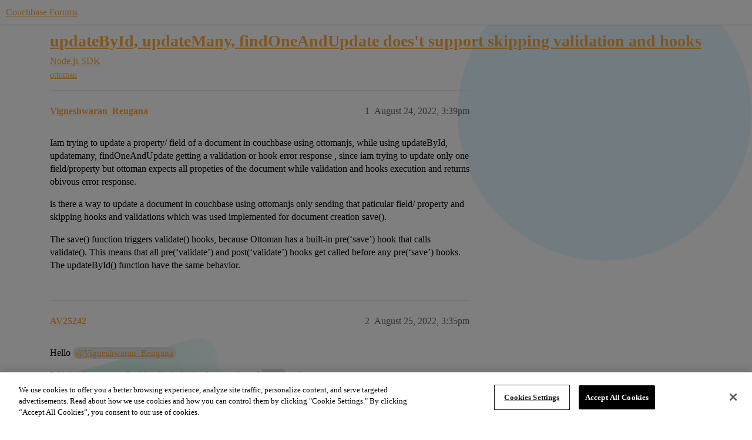

--- FILE ---
content_type: text/html; charset=utf-8
request_url: https://www.couchbase.com/forums/t/updatebyid-updatemany-findoneandupdate-doest-support-skipping-validation-and-hooks/34317
body_size: 5035
content:
<!DOCTYPE html>
<html lang="en">
  <head>
    <meta charset="utf-8">
    <title>updateById, updateMany, findOneAndUpdate does&#39;t support skipping validation and hooks - Node.js SDK - Couchbase Forums</title>
    <meta name="description" content="Iam trying to update a property/ field of a document in couchbase using ottomanjs, while using updateById, updatemany, findOneAndUpdate getting a validation or hook error response , since iam trying to update only one fi&amp;hellip;">
    <meta name="generator" content="Discourse 2026.01.0-latest - https://github.com/discourse/discourse version 74b9dab90ff8a1c5a7ecb2a4f3692cb851f3ce23">
<link rel="icon" type="image/png" href="https://global.discourse-cdn.com/couchbase/optimized/2X/5/5c3358874946bfe880e9bf3ffda96c2bc67451a6_2_32x32.png">
<link rel="apple-touch-icon" type="image/png" href="https://global.discourse-cdn.com/couchbase/optimized/2X/b/b979c51a7b008edb40f4aaf42a8b8946bc100805_2_180x180.png">
<meta name="theme-color" media="all" content="#ffffff">

<meta name="color-scheme" content="light">

<meta name="viewport" content="width=device-width, initial-scale=1.0, minimum-scale=1.0, viewport-fit=cover">
<meta name="discourse-base-uri" content="/forums">
<link rel="canonical" href="https://www.couchbase.com/forums/t/updatebyid-updatemany-findoneandupdate-doest-support-skipping-validation-and-hooks/34317" />

<link rel="search" type="application/opensearchdescription+xml" href="https://www.couchbase.com/forums/opensearch.xml" title="Couchbase Forums Search">

    
    <link href="https://sea2.discourse-cdn.com/couchbase/forums/stylesheets/color_definitions_couchbase-peach_9_5_0bfe6a37c443689ffda490f9f9b996d4b4bc2c22.css?__ws=www.couchbase.com" media="all" rel="stylesheet" class="light-scheme" data-scheme-id="9"/>

<link href="https://sea2.discourse-cdn.com/couchbase/forums/stylesheets/common_17a7a358992077d0a064132db2a04ad5dbe459de.css?__ws=www.couchbase.com" media="all" rel="stylesheet" data-target="common"  />

  <link href="https://sea2.discourse-cdn.com/couchbase/forums/stylesheets/mobile_17a7a358992077d0a064132db2a04ad5dbe459de.css?__ws=www.couchbase.com" media="(max-width: 39.99999rem)" rel="stylesheet" data-target="mobile"  />
  <link href="https://sea2.discourse-cdn.com/couchbase/forums/stylesheets/desktop_17a7a358992077d0a064132db2a04ad5dbe459de.css?__ws=www.couchbase.com" media="(min-width: 40rem)" rel="stylesheet" data-target="desktop"  />



    <link href="https://sea2.discourse-cdn.com/couchbase/forums/stylesheets/checklist_17a7a358992077d0a064132db2a04ad5dbe459de.css?__ws=www.couchbase.com" media="all" rel="stylesheet" data-target="checklist"  />
    <link href="https://sea2.discourse-cdn.com/couchbase/forums/stylesheets/discourse-ai_17a7a358992077d0a064132db2a04ad5dbe459de.css?__ws=www.couchbase.com" media="all" rel="stylesheet" data-target="discourse-ai"  />
    <link href="https://sea2.discourse-cdn.com/couchbase/forums/stylesheets/discourse-akismet_17a7a358992077d0a064132db2a04ad5dbe459de.css?__ws=www.couchbase.com" media="all" rel="stylesheet" data-target="discourse-akismet"  />
    <link href="https://sea2.discourse-cdn.com/couchbase/forums/stylesheets/discourse-algolia_17a7a358992077d0a064132db2a04ad5dbe459de.css?__ws=www.couchbase.com" media="all" rel="stylesheet" data-target="discourse-algolia"  />
    <link href="https://sea2.discourse-cdn.com/couchbase/forums/stylesheets/discourse-cakeday_17a7a358992077d0a064132db2a04ad5dbe459de.css?__ws=www.couchbase.com" media="all" rel="stylesheet" data-target="discourse-cakeday"  />
    <link href="https://sea2.discourse-cdn.com/couchbase/forums/stylesheets/discourse-data-explorer_17a7a358992077d0a064132db2a04ad5dbe459de.css?__ws=www.couchbase.com" media="all" rel="stylesheet" data-target="discourse-data-explorer"  />
    <link href="https://sea2.discourse-cdn.com/couchbase/forums/stylesheets/discourse-details_17a7a358992077d0a064132db2a04ad5dbe459de.css?__ws=www.couchbase.com" media="all" rel="stylesheet" data-target="discourse-details"  />
    <link href="https://sea2.discourse-cdn.com/couchbase/forums/stylesheets/discourse-github_17a7a358992077d0a064132db2a04ad5dbe459de.css?__ws=www.couchbase.com" media="all" rel="stylesheet" data-target="discourse-github"  />
    <link href="https://sea2.discourse-cdn.com/couchbase/forums/stylesheets/discourse-lazy-videos_17a7a358992077d0a064132db2a04ad5dbe459de.css?__ws=www.couchbase.com" media="all" rel="stylesheet" data-target="discourse-lazy-videos"  />
    <link href="https://sea2.discourse-cdn.com/couchbase/forums/stylesheets/discourse-local-dates_17a7a358992077d0a064132db2a04ad5dbe459de.css?__ws=www.couchbase.com" media="all" rel="stylesheet" data-target="discourse-local-dates"  />
    <link href="https://sea2.discourse-cdn.com/couchbase/forums/stylesheets/discourse-narrative-bot_17a7a358992077d0a064132db2a04ad5dbe459de.css?__ws=www.couchbase.com" media="all" rel="stylesheet" data-target="discourse-narrative-bot"  />
    <link href="https://sea2.discourse-cdn.com/couchbase/forums/stylesheets/discourse-policy_17a7a358992077d0a064132db2a04ad5dbe459de.css?__ws=www.couchbase.com" media="all" rel="stylesheet" data-target="discourse-policy"  />
    <link href="https://sea2.discourse-cdn.com/couchbase/forums/stylesheets/discourse-presence_17a7a358992077d0a064132db2a04ad5dbe459de.css?__ws=www.couchbase.com" media="all" rel="stylesheet" data-target="discourse-presence"  />
    <link href="https://sea2.discourse-cdn.com/couchbase/forums/stylesheets/discourse-solved_17a7a358992077d0a064132db2a04ad5dbe459de.css?__ws=www.couchbase.com" media="all" rel="stylesheet" data-target="discourse-solved"  />
    <link href="https://sea2.discourse-cdn.com/couchbase/forums/stylesheets/discourse-templates_17a7a358992077d0a064132db2a04ad5dbe459de.css?__ws=www.couchbase.com" media="all" rel="stylesheet" data-target="discourse-templates"  />
    <link href="https://sea2.discourse-cdn.com/couchbase/forums/stylesheets/discourse-topic-voting_17a7a358992077d0a064132db2a04ad5dbe459de.css?__ws=www.couchbase.com" media="all" rel="stylesheet" data-target="discourse-topic-voting"  />
    <link href="https://sea2.discourse-cdn.com/couchbase/forums/stylesheets/footnote_17a7a358992077d0a064132db2a04ad5dbe459de.css?__ws=www.couchbase.com" media="all" rel="stylesheet" data-target="footnote"  />
    <link href="https://sea2.discourse-cdn.com/couchbase/forums/stylesheets/hosted-site_17a7a358992077d0a064132db2a04ad5dbe459de.css?__ws=www.couchbase.com" media="all" rel="stylesheet" data-target="hosted-site"  />
    <link href="https://sea2.discourse-cdn.com/couchbase/forums/stylesheets/poll_17a7a358992077d0a064132db2a04ad5dbe459de.css?__ws=www.couchbase.com" media="all" rel="stylesheet" data-target="poll"  />
    <link href="https://sea2.discourse-cdn.com/couchbase/forums/stylesheets/spoiler-alert_17a7a358992077d0a064132db2a04ad5dbe459de.css?__ws=www.couchbase.com" media="all" rel="stylesheet" data-target="spoiler-alert"  />
    <link href="https://sea2.discourse-cdn.com/couchbase/forums/stylesheets/discourse-ai_mobile_17a7a358992077d0a064132db2a04ad5dbe459de.css?__ws=www.couchbase.com" media="(max-width: 39.99999rem)" rel="stylesheet" data-target="discourse-ai_mobile"  />
    <link href="https://sea2.discourse-cdn.com/couchbase/forums/stylesheets/discourse-solved_mobile_17a7a358992077d0a064132db2a04ad5dbe459de.css?__ws=www.couchbase.com" media="(max-width: 39.99999rem)" rel="stylesheet" data-target="discourse-solved_mobile"  />
    <link href="https://sea2.discourse-cdn.com/couchbase/forums/stylesheets/discourse-topic-voting_mobile_17a7a358992077d0a064132db2a04ad5dbe459de.css?__ws=www.couchbase.com" media="(max-width: 39.99999rem)" rel="stylesheet" data-target="discourse-topic-voting_mobile"  />
    <link href="https://sea2.discourse-cdn.com/couchbase/forums/stylesheets/discourse-ai_desktop_17a7a358992077d0a064132db2a04ad5dbe459de.css?__ws=www.couchbase.com" media="(min-width: 40rem)" rel="stylesheet" data-target="discourse-ai_desktop"  />
    <link href="https://sea2.discourse-cdn.com/couchbase/forums/stylesheets/discourse-topic-voting_desktop_17a7a358992077d0a064132db2a04ad5dbe459de.css?__ws=www.couchbase.com" media="(min-width: 40rem)" rel="stylesheet" data-target="discourse-topic-voting_desktop"  />
    <link href="https://sea2.discourse-cdn.com/couchbase/forums/stylesheets/poll_desktop_17a7a358992077d0a064132db2a04ad5dbe459de.css?__ws=www.couchbase.com" media="(min-width: 40rem)" rel="stylesheet" data-target="poll_desktop"  />

  <link href="https://sea2.discourse-cdn.com/couchbase/forums/stylesheets/common_theme_12_c9592de3d727cc62d07b4984fb9393c1d1888466.css?__ws=www.couchbase.com" media="all" rel="stylesheet" data-target="common_theme" data-theme-id="12" data-theme-name="discourse clickable topic"/>
<link href="https://sea2.discourse-cdn.com/couchbase/forums/stylesheets/common_theme_10_edaecef921079c701c6325e3c96dd9fd6ab41938.css?__ws=www.couchbase.com" media="all" rel="stylesheet" data-target="common_theme" data-theme-id="10" data-theme-name="modern category + group boxes"/>
<link href="https://sea2.discourse-cdn.com/couchbase/forums/stylesheets/common_theme_5_8ca3a21236dfa0ca5bd49ba7c3c8e5e374298308.css?__ws=www.couchbase.com" media="all" rel="stylesheet" data-target="common_theme" data-theme-id="5" data-theme-name="mint"/>
<link href="https://sea2.discourse-cdn.com/couchbase/forums/stylesheets/common_theme_16_84e3a5e9369ecf1c27b932eaa69e4ed0710aa896.css?__ws=www.couchbase.com" media="all" rel="stylesheet" data-target="common_theme" data-theme-id="16" data-theme-name="couchbase 2"/>
<link href="https://sea2.discourse-cdn.com/couchbase/forums/stylesheets/common_theme_4_eac7c8c066782a90c940241c3e0fb9c8894d4698.css?__ws=www.couchbase.com" media="all" rel="stylesheet" data-target="common_theme" data-theme-id="4" data-theme-name="header alignment fix"/>
    <link href="https://sea2.discourse-cdn.com/couchbase/forums/stylesheets/mobile_theme_10_4ce3c891f37c05be4e7d3cbc0eec72c6f7a14f75.css?__ws=www.couchbase.com" media="(max-width: 39.99999rem)" rel="stylesheet" data-target="mobile_theme" data-theme-id="10" data-theme-name="modern category + group boxes"/>
<link href="https://sea2.discourse-cdn.com/couchbase/forums/stylesheets/mobile_theme_5_8bc366a396f489edc917f4412affbc1860af76a2.css?__ws=www.couchbase.com" media="(max-width: 39.99999rem)" rel="stylesheet" data-target="mobile_theme" data-theme-id="5" data-theme-name="mint"/>
    <link href="https://sea2.discourse-cdn.com/couchbase/forums/stylesheets/desktop_theme_5_d90905da42fac345b22a576482e51cc09fae6346.css?__ws=www.couchbase.com" media="(min-width: 40rem)" rel="stylesheet" data-target="desktop_theme" data-theme-id="5" data-theme-name="mint"/>
<link href="https://sea2.discourse-cdn.com/couchbase/forums/stylesheets/desktop_theme_16_9c2809396643b1d62b0db7412427b390eca37c6e.css?__ws=www.couchbase.com" media="(min-width: 40rem)" rel="stylesheet" data-target="desktop_theme" data-theme-id="16" data-theme-name="couchbase 2"/>

    <!-- OneTrust Cookies Consent Notice start for couchbase.com -->
<script src="https://cdn.cookielaw.org/scripttemplates/otSDKStub.js" type="text/javascript" charset="UTF-8" data-domain-script="748511ff-10bf-44bf-88b8-36382e5b5fd9" nonce="3mqNREA702ppokeNAPnD7JXCC"></script>
<script defer="" src="https://sea2.discourse-cdn.com/couchbase/forums/theme-javascripts/2df556397df68459021c8c7a3df544d74b5bfb1b.js?__ws=www.couchbase.com" data-theme-id="17" nonce="3mqNREA702ppokeNAPnD7JXCC"></script>
<!-- OneTrust Cookies Consent Notice end for couchbase.com -->
    
        <link rel="alternate nofollow" type="application/rss+xml" title="RSS feed of &#39;updateById, updateMany, findOneAndUpdate does&#39;t support skipping validation and hooks&#39;" href="https://www.couchbase.com/forums/t/updatebyid-updatemany-findoneandupdate-doest-support-skipping-validation-and-hooks/34317.rss" />
    <meta property="og:site_name" content="Couchbase Forums" />
<meta property="og:type" content="website" />
<meta name="twitter:card" content="summary" />
<meta name="twitter:image" content="https://global.discourse-cdn.com/couchbase/original/2X/0/01f9ae109c030e7bf64d0812eaa8a3b08cf5ce60.png" />
<meta property="og:image" content="https://global.discourse-cdn.com/couchbase/original/2X/3/3d0d79fb182d067253be4666da0e1ec321b9536b.svg" />
<meta property="og:url" content="https://www.couchbase.com/forums/t/updatebyid-updatemany-findoneandupdate-doest-support-skipping-validation-and-hooks/34317" />
<meta name="twitter:url" content="https://www.couchbase.com/forums/t/updatebyid-updatemany-findoneandupdate-doest-support-skipping-validation-and-hooks/34317" />
<meta property="og:title" content="updateById, updateMany, findOneAndUpdate does&#39;t support skipping validation and hooks" />
<meta name="twitter:title" content="updateById, updateMany, findOneAndUpdate does&#39;t support skipping validation and hooks" />
<meta property="og:description" content="Iam trying to update a property/ field of a document in couchbase using ottomanjs, while using updateById, updatemany, findOneAndUpdate getting a validation or hook error response , since iam trying to update only one field/property but ottoman expects all propeties of the document while validation and hooks execution and returns obivous error response.  is there a way to update a document in couchbase using ottomanjs only sending that paticular field/ property and skipping hooks and validations..." />
<meta name="twitter:description" content="Iam trying to update a property/ field of a document in couchbase using ottomanjs, while using updateById, updatemany, findOneAndUpdate getting a validation or hook error response , since iam trying to update only one field/property but ottoman expects all propeties of the document while validation and hooks execution and returns obivous error response.  is there a way to update a document in couchbase using ottomanjs only sending that paticular field/ property and skipping hooks and validations..." />
<meta property="og:article:section" content="Node.js SDK" />
<meta property="og:article:section:color" content="81D742" />
<meta property="og:article:tag" content="ottoman" />
<meta property="article:published_time" content="2022-08-24T15:39:03+00:00" />
<meta property="og:ignore_canonical" content="true" />


    <script type="application/ld+json">{"@context":"http://schema.org","@type":"QAPage","name":"updateById, updateMany, findOneAndUpdate does't support skipping validation and hooks","mainEntity":{"@type":"Question","name":"updateById, updateMany, findOneAndUpdate does't support skipping validation and hooks","text":"Iam trying to update a property/ field of a document in couchbase using ottomanjs, while using updateById, updatemany, findOneAndUpdate getting a validation or hook error response , since iam trying to update only one field/property but ottoman expects all propeties of the document while validation &hellip;","upvoteCount":0,"answerCount":0,"datePublished":"2022-08-24T15:39:03.525Z","author":{"@type":"Person","name":"Vigneshwaran_Rengana","url":"https://www.couchbase.com/forums/u/Vigneshwaran_Rengana"}}}</script>
  </head>
  <body class="crawler ">
    
    <header>
  <a href="/forums/">Couchbase Forums</a>
</header>

    <div id="main-outlet" class="wrap" role="main">
        <div id="topic-title">
    <h1>
      <a href="/forums/t/updatebyid-updatemany-findoneandupdate-doest-support-skipping-validation-and-hooks/34317">updateById, updateMany, findOneAndUpdate does&#39;t support skipping validation and hooks</a>
    </h1>

      <div class="topic-category" itemscope itemtype="http://schema.org/BreadcrumbList">
          <span itemprop="itemListElement" itemscope itemtype="http://schema.org/ListItem">
            <a href="/forums/c/node-js-sdk/12" class="badge-wrapper bullet" itemprop="item">
              <span class='badge-category-bg' style='background-color: #81D742'></span>
              <span class='badge-category clear-badge'>
                <span class='category-name' itemprop='name'>Node.js SDK</span>
              </span>
            </a>
            <meta itemprop="position" content="1" />
          </span>
      </div>

      <div class="topic-category">
        <div class='discourse-tags list-tags'>
            <a href='https://www.couchbase.com/forums/tag/ottoman' class='discourse-tag' rel="tag">ottoman</a>
        </div>
      </div>
  </div>

  

    <div itemscope itemtype='http://schema.org/DiscussionForumPosting'>
      <meta itemprop='headline' content='updateById, updateMany, findOneAndUpdate does&#39;t support skipping validation and hooks'>
      <link itemprop='url' href='https://www.couchbase.com/forums/t/updatebyid-updatemany-findoneandupdate-doest-support-skipping-validation-and-hooks/34317'>
      <meta itemprop='datePublished' content='2022-08-24T15:39:03Z'>
        <meta itemprop='articleSection' content='Node.js SDK'>
      <meta itemprop='keywords' content='ottoman'>
      <div itemprop='publisher' itemscope itemtype="http://schema.org/Organization">
        <meta itemprop='name' content='Couchbase Forums'>
          <div itemprop='logo' itemscope itemtype="http://schema.org/ImageObject">
            <meta itemprop='url' content='https://global.discourse-cdn.com/couchbase/original/2X/0/01f9ae109c030e7bf64d0812eaa8a3b08cf5ce60.png'>
          </div>
      </div>


          <div id='post_1'  class='topic-body crawler-post'>
            <div class='crawler-post-meta'>
              <span class="creator" itemprop="author" itemscope itemtype="http://schema.org/Person">
                <a itemprop="url" rel='nofollow' href='https://www.couchbase.com/forums/u/Vigneshwaran_Rengana'><span itemprop='name'>Vigneshwaran_Rengana</span></a>
                
              </span>

                <link itemprop="mainEntityOfPage" href="https://www.couchbase.com/forums/t/updatebyid-updatemany-findoneandupdate-doest-support-skipping-validation-and-hooks/34317">


              <span class="crawler-post-infos">
                  <time  datetime='2022-08-24T15:39:03Z' class='post-time'>
                    August 24, 2022,  3:39pm
                  </time>
                  <meta itemprop='dateModified' content='2022-08-24T15:39:03Z'>
              <span itemprop='position'>1</span>
              </span>
            </div>
            <div class='post' itemprop='text'>
              <p>Iam trying to update a property/ field of a document in couchbase using ottomanjs, while using updateById, updatemany, findOneAndUpdate getting a validation or hook error response , since iam trying to update only one field/property but ottoman expects all propeties of the document while validation and hooks execution and returns obivous error response.</p>
<p>is there a way to update a document in couchbase using ottomanjs only sending that paticular field/ property and skipping hooks and validations which was used implemented for document creation save().</p>
<p>The save() function triggers validate() hooks, because Ottoman has a built-in pre(‘save’) hook that calls validate(). This means that all pre(‘validate’) and post(‘validate’) hooks get called before any pre(‘save’) hooks. The updateById() function have the same behavior.</p>
            </div>

            <div itemprop="interactionStatistic" itemscope itemtype="http://schema.org/InteractionCounter">
              <meta itemprop="interactionType" content="http://schema.org/LikeAction"/>
              <meta itemprop="userInteractionCount" content="0" />
              <span class='post-likes'></span>
            </div>


            
          </div>
          <div id='post_2' itemprop='comment' itemscope itemtype='http://schema.org/Comment' class='topic-body crawler-post'>
            <div class='crawler-post-meta'>
              <span class="creator" itemprop="author" itemscope itemtype="http://schema.org/Person">
                <a itemprop="url" rel='nofollow' href='https://www.couchbase.com/forums/u/AV25242'><span itemprop='name'>AV25242</span></a>
                
              </span>



              <span class="crawler-post-infos">
                  <time itemprop='datePublished' datetime='2022-08-25T15:35:52Z' class='post-time'>
                    August 25, 2022,  3:35pm
                  </time>
                  <meta itemprop='dateModified' content='2022-08-25T15:35:52Z'>
              <span itemprop='position'>2</span>
              </span>
            </div>
            <div class='post' itemprop='text'>
              <p>Hello <a class="mention" href="/forums/u/vigneshwaran_rengana">@Vigneshwaran_Rengana</a></p>
<p>I think what you are looking for is the implementation of <code>lean</code> option<br>
<a href="https://ottomanjs.com/guides/model.html#use-of-lean" class="onebox" target="_blank" rel="noopener">https://ottomanjs.com/guides/model.html#use-of-lean</a></p>
<p>Lean basically suppresses any validation / hooks thats in place.</p>
<p>At present this option is only available for the read model methods.</p>
<p>You may file an issue here <a href="https://github.com/couchbaselabs/node-ottoman/issues" class="inline-onebox">Issues · couchbaselabs/node-ottoman · GitHub</a>, this is another great venue to collaborate on Ottoman related questions.</p>
            </div>

            <div itemprop="interactionStatistic" itemscope itemtype="http://schema.org/InteractionCounter">
              <meta itemprop="interactionType" content="http://schema.org/LikeAction"/>
              <meta itemprop="userInteractionCount" content="0" />
              <span class='post-likes'></span>
            </div>


            
          </div>
          <div id='post_3' itemprop='comment' itemscope itemtype='http://schema.org/Comment' class='topic-body crawler-post'>
            <div class='crawler-post-meta'>
              <span class="creator" itemprop="author" itemscope itemtype="http://schema.org/Person">
                <a itemprop="url" rel='nofollow' href='https://www.couchbase.com/forums/u/Vigneshwaran_Rengana'><span itemprop='name'>Vigneshwaran_Rengana</span></a>
                
              </span>



              <span class="crawler-post-infos">
                  <time itemprop='datePublished' datetime='2022-08-25T17:42:21Z' class='post-time'>
                    August 25, 2022,  5:42pm
                  </time>
                  <meta itemprop='dateModified' content='2022-08-26T04:18:04Z'>
              <span itemprop='position'>3</span>
              </span>
            </div>
            <div class='post' itemprop='text'>
              <p>Yeah something like lean, i have filled an issue in GitHub also. i have hooks to check if the user exist before i create them. But while updating user, ottoman execute hooks and since the user exist already returning an error response, even if i remove the hook, ottoman trying to check validation for all fields. Is there any best practice to update a document only sending required fields, or set validation and hooks only for create method?</p>
            </div>

            <div itemprop="interactionStatistic" itemscope itemtype="http://schema.org/InteractionCounter">
              <meta itemprop="interactionType" content="http://schema.org/LikeAction"/>
              <meta itemprop="userInteractionCount" content="0" />
              <span class='post-likes'></span>
            </div>


            
          </div>
    </div>


    <div id="related-topics" class="more-topics__list " role="complementary" aria-labelledby="related-topics-title">
  <h3 id="related-topics-title" class="more-topics__list-title">
    Related topics
  </h3>
  <div class="topic-list-container" itemscope itemtype='http://schema.org/ItemList'>
    <meta itemprop='itemListOrder' content='http://schema.org/ItemListOrderDescending'>
    <table class='topic-list'>
      <thead>
        <tr>
          <th>Topic</th>
          <th></th>
          <th class="replies">Replies</th>
          <th class="views">Views</th>
          <th>Activity</th>
        </tr>
      </thead>
      <tbody>
          <tr class="topic-list-item" id="topic-list-item-7096">
            <td class="main-link" itemprop='itemListElement' itemscope itemtype='http://schema.org/ListItem'>
              <meta itemprop='position' content='1'>
              <span class="link-top-line">
                <a itemprop='url' href='https://www.couchbase.com/forums/t/ottoman-tutorial-for-node-js/7096' class='title raw-link raw-topic-link'>Ottoman Tutorial for node.js</a>
              </span>
              <div class="link-bottom-line">
                  <a href='/forums/c/node-js-sdk/12' class='badge-wrapper bullet'>
                    <span class='badge-category-bg' style='background-color: #81D742'></span>
                    <span class='badge-category clear-badge'>
                      <span class='category-name'>Node.js SDK</span>
                    </span>
                  </a>
                  <div class="discourse-tags">
                  </div>
              </div>
            </td>
            <td class="replies">
              <span class='posts' title='posts'>7</span>
            </td>
            <td class="views">
              <span class='views' title='views'>3084</span>
            </td>
            <td>
              April 12, 2017
            </td>
          </tr>
          <tr class="topic-list-item" id="topic-list-item-27729">
            <td class="main-link" itemprop='itemListElement' itemscope itemtype='http://schema.org/ListItem'>
              <meta itemprop='position' content='2'>
              <span class="link-top-line">
                <a itemprop='url' href='https://www.couchbase.com/forums/t/ottoman-v2-validation/27729' class='title raw-link raw-topic-link'>Ottoman v2 validation</a>
              </span>
              <div class="link-bottom-line">
                  <a href='/forums/c/node-js-sdk/12' class='badge-wrapper bullet'>
                    <span class='badge-category-bg' style='background-color: #81D742'></span>
                    <span class='badge-category clear-badge'>
                      <span class='category-name'>Node.js SDK</span>
                    </span>
                  </a>
                  <div class="discourse-tags">
                  </div>
              </div>
            </td>
            <td class="replies">
              <span class='posts' title='posts'>1</span>
            </td>
            <td class="views">
              <span class='views' title='views'>832</span>
            </td>
            <td>
              September 28, 2020
            </td>
          </tr>
          <tr class="topic-list-item" id="topic-list-item-10853">
            <td class="main-link" itemprop='itemListElement' itemscope itemtype='http://schema.org/ListItem'>
              <meta itemprop='position' content='3'>
              <span class="link-top-line">
                <a itemprop='url' href='https://www.couchbase.com/forums/t/how-to-update-object-with-nested-objects-ottoman-odm/10853' class='title raw-link raw-topic-link'>How to update object with nested objects - Ottoman ODM?</a>
              </span>
              <div class="link-bottom-line">
                  <a href='/forums/c/node-js-sdk/12' class='badge-wrapper bullet'>
                    <span class='badge-category-bg' style='background-color: #81D742'></span>
                    <span class='badge-category clear-badge'>
                      <span class='category-name'>Node.js SDK</span>
                    </span>
                  </a>
                  <div class="discourse-tags">
                  </div>
              </div>
            </td>
            <td class="replies">
              <span class='posts' title='posts'>4</span>
            </td>
            <td class="views">
              <span class='views' title='views'>4637</span>
            </td>
            <td>
              April 19, 2017
            </td>
          </tr>
          <tr class="topic-list-item" id="topic-list-item-13765">
            <td class="main-link" itemprop='itemListElement' itemscope itemtype='http://schema.org/ListItem'>
              <meta itemprop='position' content='4'>
              <span class="link-top-line">
                <a itemprop='url' href='https://www.couchbase.com/forums/t/find-and-update-with-required-properties/13765' class='title raw-link raw-topic-link'>Find and Update with required properties</a>
              </span>
              <div class="link-bottom-line">
                  <a href='/forums/c/couchbase-server/15' class='badge-wrapper bullet'>
                    <span class='badge-category-bg' style='background-color: #EC1E2C'></span>
                    <span class='badge-category clear-badge'>
                      <span class='category-name'>Couchbase Server</span>
                    </span>
                  </a>
                  <div class="discourse-tags">
                      <a href='https://www.couchbase.com/forums/tag/query' class='discourse-tag'>query</a>
                      ,&nbsp;
                      <a href='https://www.couchbase.com/forums/tag/java' class='discourse-tag'>java</a>
                      ,&nbsp;
                      <a href='https://www.couchbase.com/forums/tag/n1ql' class='discourse-tag'>n1ql</a>
                      
                  </div>
              </div>
            </td>
            <td class="replies">
              <span class='posts' title='posts'>0</span>
            </td>
            <td class="views">
              <span class='views' title='views'>1097</span>
            </td>
            <td>
              August 9, 2017
            </td>
          </tr>
          <tr class="topic-list-item" id="topic-list-item-7303">
            <td class="main-link" itemprop='itemListElement' itemscope itemtype='http://schema.org/ListItem'>
              <meta itemprop='position' content='5'>
              <span class="link-top-line">
                <a itemprop='url' href='https://www.couchbase.com/forums/t/implementing-promise-ottoman-upsert/7303' class='title raw-link raw-topic-link'>Implementing promise / ottoman upsert</a>
              </span>
              <div class="link-bottom-line">
                  <a href='/forums/c/node-js-sdk/12' class='badge-wrapper bullet'>
                    <span class='badge-category-bg' style='background-color: #81D742'></span>
                    <span class='badge-category clear-badge'>
                      <span class='category-name'>Node.js SDK</span>
                    </span>
                  </a>
                  <div class="discourse-tags">
                  </div>
              </div>
            </td>
            <td class="replies">
              <span class='posts' title='posts'>2</span>
            </td>
            <td class="views">
              <span class='views' title='views'>2335</span>
            </td>
            <td>
              March 18, 2016
            </td>
          </tr>
      </tbody>
    </table>
  </div>
</div>





    </div>
    <footer class="container wrap">
  <nav class='crawler-nav'>
    <ul>
      <li itemscope itemtype='http://schema.org/SiteNavigationElement'>
        <span itemprop='name'>
          <a href='/forums/' itemprop="url">Home </a>
        </span>
      </li>
      <li itemscope itemtype='http://schema.org/SiteNavigationElement'>
        <span itemprop='name'>
          <a href='/forums/categories' itemprop="url">Categories </a>
        </span>
      </li>
      <li itemscope itemtype='http://schema.org/SiteNavigationElement'>
        <span itemprop='name'>
          <a href='/forums/guidelines' itemprop="url">Guidelines </a>
        </span>
      </li>
        <li itemscope itemtype='http://schema.org/SiteNavigationElement'>
          <span itemprop='name'>
            <a href='https://www.couchbase.com/terms-of-use/' itemprop="url">Terms of Service </a>
          </span>
        </li>
        <li itemscope itemtype='http://schema.org/SiteNavigationElement'>
          <span itemprop='name'>
            <a href='https://www.couchbase.com/privacy-policy/' itemprop="url">Privacy Policy </a>
          </span>
        </li>
    </ul>
  </nav>
  <p class='powered-by-link'>Powered by <a href="https://www.discourse.org">Discourse</a>, best viewed with JavaScript enabled</p>
</footer>

    
    <!-- EXPORTED TAGS --> 




<!-- Tags for Couchbase oneTag --> 
 
<!-- One Tag Conditional Container: Couchbase (6792) | Couchbase oneTag (5045) -->

<script defer="" src="https://sea2.discourse-cdn.com/couchbase/forums/theme-javascripts/765d3fc3b37993abe7dd787de7e1456451838c49.js?__ws=www.couchbase.com" data-theme-id="16" nonce="3mqNREA702ppokeNAPnD7JXCC"></script>
  </body>
  
</html>


--- FILE ---
content_type: text/css
request_url: https://sea2.discourse-cdn.com/couchbase/forums/stylesheets/common_theme_4_eac7c8c066782a90c940241c3e0fb9c8894d4698.css?__ws=www.couchbase.com
body_size: -139
content:
body.algolia-enabled .algolia-holder form{margin-bottom:0}.d-header-icons{display:flex;align-items:center}
/*# sourceMappingURL=common_theme_4_eac7c8c066782a90c940241c3e0fb9c8894d4698.css.map?__ws=www.couchbase.com */
